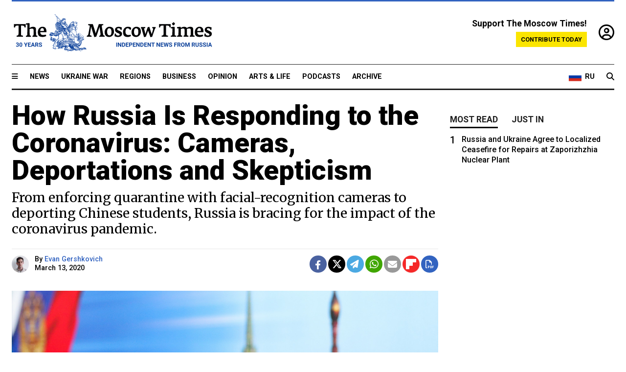

--- FILE ---
content_type: text/html; charset=UTF-8
request_url: https://www.themoscowtimes.com/2020/03/13/how-russia-is-responding-to-the-coronavirus-cameras-deportations-and-skepticism-a69616
body_size: 15228
content:
<!DOCTYPE html>
<html lang="en">

<head>
  <meta name="googlebot" content="noarchive">

  <base href="https://www.themoscowtimes.com/" />
  <meta charset="utf-8">
  <meta http-equiv="X-UA-Compatible" content="IE=edge,chrome=1">
  <meta name="viewport" content="width=device-width, initial-scale=1" />
  <meta name="theme-color" content="#5882b5">
  <link rel="shortcut icon" href="https://static.themoscowtimes.com/img/icons/favicon.ico">

  <link rel="publisher" href="https://plus.google.com/114467228383524488842" />

  <link rel="apple-touch-icon-precomposed" sizes="152x152"
    href="https://static.themoscowtimes.com/img/icons/apple-touch-icon-152x152.png">
  <link rel="apple-touch-icon-precomposed" sizes="144x144"
    href="https://static.themoscowtimes.com/img/icons/apple-touch-icon-144x144.png">
  <link rel="apple-touch-icon-precomposed" sizes="120x120"
    href="https://static.themoscowtimes.com/img/icons/apple-touch-icon-120x120.png">
  <link rel="apple-touch-icon-precomposed" sizes="114x114"
    href="https://static.themoscowtimes.com/img/icons/apple-touch-icon-114x114.png">
  <link rel="apple-touch-icon-precomposed" sizes="76x76"
    href="https://static.themoscowtimes.com/img/icons/apple-touch-icon-76x76.png">
  <link rel="apple-touch-icon-precomposed" sizes="72x72"
    href="https://static.themoscowtimes.com/img/icons/apple-touch-icon-72x72.png">
  <link rel="apple-touch-icon-precomposed" href="https://static.themoscowtimes.com/img/icons/apple-touch-icon-57x57.png">

  <meta property="og:site_name" content="The Moscow Times" />

  <meta property="fb:admins" content="1190953093,691361317" />
  <meta property="fb:app_id" content="1446863628952411" />

  <meta name="twitter:site" content="@MoscowTimes">
  <meta name="twitter:creator" content="@MoscowTimes">
  <meta property="twitter:account_id" content="19527964">
  <meta name="twitter:card" content="summary_large_image"> <!-- or summary -->

  
<title>How Russia Is Responding to the Coronavirus: Cameras, Deportations and Skepticism - The Moscow Times</title>

	<link rel="canonical" href="https://www.themoscowtimes.com/2020/03/13/how-russia-is-responding-to-the-coronavirus-cameras-deportations-and-skepticism-a69616">

	<meta name="keywords" content="Coronavirus,Health">
	<meta name="news_keywords" content="Coronavirus,Health">
	<meta name="description" content="As the coronavirus has run rampant around the world in recent weeks, bringing countries from Iran to Italy to a near halt, Russia has watched with bated breath.  But perhaps because the country has yet to face the worst of the virus — which the World Health Organization has declared a pandemic and has killed nearly 5,000 people — not everyone is worried. “It looks like our authorities are taking measures that make it look like they’re doing something without really doing something — and that is the correct move,” said Alexander Saversky, an expert at the Russian Academy of Sciences and president of Liga Patsientov, an organization that protects patients’ rights. “It’s better not to foment hysteria.” So far, Russia — which at the start of the outbreak shut its 4,209-kilometer land border with China where the coronavirus first appeared at the end of 2019 and limited flights between the countries — has only reported 45 cases of the coronavirus.">
	<meta name="thumbnail" content="https://static.themoscowtimes.com/image/320/c4/TASS_39022626.jpg">
	<meta name="author" content="Evan Gershkovich">

	<meta property="og:url" content="https://www.themoscowtimes.com/2020/03/13/how-russia-is-responding-to-the-coronavirus-cameras-deportations-and-skepticism-a69616">
	<meta property="og:title" content="How Russia Is Responding to the Coronavirus: Cameras, Deportations and Skepticism - The Moscow Times">
	<meta property="og:description" content="As the coronavirus has run rampant around the world in recent weeks, bringing countries from Iran to Italy to a near halt, Russia has watched with bated breath.  But perhaps because the country has yet to face the worst of the virus — which the World Health Organization has declared a pandemic and has killed nearly 5,000 people — not everyone is worried. “It looks like our authorities are taking measures that make it look like they’re doing something without really doing something — and that is the correct move,” said Alexander Saversky, an expert at the Russian Academy of Sciences and president of Liga Patsientov, an organization that protects patients’ rights. “It’s better not to foment hysteria.” So far, Russia — which at the start of the outbreak shut its 4,209-kilometer land border with China where the coronavirus first appeared at the end of 2019 and limited flights between the countries — has only reported 45 cases of the coronavirus.">
	<meta property="og:image" content="https://static.themoscowtimes.com/image/og/61/69616__61038c999601fc7ccb2ac798b5eb2689.jpg">
	<meta property="og:image:width" content="1200">
	<meta property="og:image:height" content="630">
	<meta property="article:author" content="Evan Gershkovich">
	<meta property="article:content_tier" content="free">
	<meta property="article:modified_time" content="2026-01-18T05:10:29+03:00">
	<meta property="article:published_time" content="2020-03-13T16:13:55+03:00">
	<meta property="article:publisher" content="https://www.facebook.com/MoscowTimes">
	<meta property="article:section" content="news">
	<meta property="article:tag" content="Coronavirus,Health">
	<meta property="twitter:title" content="How Russia Is Responding to the Coronavirus: Cameras, Deportations and Skepticism">
	<meta property="twitter:description" content="As the coronavirus has run rampant around the world in recent weeks, bringing countries from Iran to Italy to a near halt, Russia has watched with bated breath.  But perhaps because the country has yet to face the worst of the virus — which the World Health Organization has declared a pandemic and has killed nearly 5,000 people — not everyone is worried. “It looks like our authorities are taking measures that make it look like they’re doing something without really doing something — and that is the correct move,” said Alexander Saversky, an expert at the Russian Academy of Sciences and president of Liga Patsientov, an organization that protects patients’ rights. “It’s better not to foment hysteria.” So far, Russia — which at the start of the outbreak shut its 4,209-kilometer land border with China where the coronavirus first appeared at the end of 2019 and limited flights between the countries — has only reported 45 cases of the coronavirus.">
	<meta property="twitter:image:src" content="https://static.themoscowtimes.com/image/og/61/69616__61038c999601fc7ccb2ac798b5eb2689.jpg">



<script type="application/ld+json" data-json-ld-for-pagemetadata>
	{"@context":"http:\/\/schema.org\/","@type":"NewsArticle","dateCreated":"2020-03-13T14:20:57+03:00","datePublished":"2020-03-13T16:13:55+03:00","dateModified":"2026-01-18T05:10:29+03:00","name":"How Russia Is Responding to the Coronavirus: Cameras, Deportations and Skepticism","headline":"How Russia Is Responding to the Coronavirus: Cameras, Deportations and Skepticism","description":"As the coronavirus has run rampant around the world in recent weeks, bringing countries from Iran to Italy to a near halt, Russia has watched with bated breath.\u00a0 But perhaps because the country has yet to face the worst of the virus \u2014 which the World Health Organization has declared a pandemic and has killed nearly 5,000 people \u2014 not everyone is worried. \u201cIt looks like our authorities are taking measures that make it look like they\u2019re doing something without really doing something \u2014 and that is the correct move,\u201d said Alexander Saversky, an expert at the Russian Academy of Sciences and president of Liga Patsientov, an organization that protects patients\u2019 rights. \u201cIt\u2019s better not to foment hysteria.\u201d So far, Russia \u2014\u00a0which at the start of the outbreak shut its 4,209-kilometer land border with China where the coronavirus first appeared at the end of 2019 and limited flights between the countries \u2014 has only reported 45 cases of the coronavirus.","keywords":"Coronavirus,Health","articleSection":"news","isAccessibleForFree":true,"mainEntityOfPage":"https:\/\/www.themoscowtimes.com\/2020\/03\/13\/how-russia-is-responding-to-the-coronavirus-cameras-deportations-and-skepticism-a69616","url":"https:\/\/www.themoscowtimes.com\/2020\/03\/13\/how-russia-is-responding-to-the-coronavirus-cameras-deportations-and-skepticism-a69616","thumbnailUrl":"https:\/\/static.themoscowtimes.com\/image\/320\/c4\/TASS_39022626.jpg","image":{"@type":"ImageObject","url":"https:\/\/static.themoscowtimes.com\/image\/og\/61\/69616__61038c999601fc7ccb2ac798b5eb2689.jpg","width":1200,"height":630},"publisher":{"@type":"Organization","name":"The Moscow Times","logo":{"@type":"ImageObject","url":"https:\/\/static.themoscowtimes.com\/img\/logo.png","width":50,"height":50}},"inLanguage":{"@type":"Language","name":"English","alternateName":"English"},"creator":"Evan Gershkovich","author":{"@type":"Person","name":"Evan Gershkovich","description":null,"image":"https:\/\/static.themoscowtimes.com\/image\/320\/3e\/IMG4705.jpg","url":"https:\/\/www.themoscowtimes.com\/author\/evan-gershkovich","sameAs":"http:\/\/www.twitter.com\/evangershkovich"}}</script> <script type="application/ld+json" data-json-ld-for-pagemetadata>
	{"@context":"http:\/\/schema.org\/","@type":"BreadcrumbList","itemListElement":[{"@type":"ListItem","position":1,"name":"The Moscow Times","item":"https:\/\/www.themoscowtimes.com\/"},{"@type":"ListItem","position":2,"name":"News","item":"https:\/\/www.themoscowtimes.com\/news"},{"@type":"ListItem","position":3,"name":"How Russia Is Responding to the Coronavirus: Cameras, Deportations and Skepticism","item":"https:\/\/www.themoscowtimes.com\/2020\/03\/13\/how-russia-is-responding-to-the-coronavirus-cameras-deportations-and-skepticism-a69616"}]}</script> 
  <!-- load stylesheets -->
  <link type="text/css" href="https://static.themoscowtimes.com/css/main.css?v=88" rel="stylesheet" media="screen" />
  <!-- Other CSS assets -->
  
  <link rel="dns-prefetch" href="//www.google-analytics.com" />

  <script type="application/ld+json">
  {
    "@context": "http://schema.org",
    "@type": "NewsMediaOrganization",
    "address": {
      "@type": "PostalAddress",
      "addressCountry": "RU",
      "addressLocality": "Moscow",
      "postalCode": "",
      "streetAddress": ""
    },
    "name": "The Moscow Times",
    "email": "general@themoscowtimes.com",
    "telephone": "",
    "url": "https://themoscowtimes.com",
    "logo": "https://static.themoscowtimes.com/img/logo_1280.png"
  }
  </script>

  <script type="application/ld+json">
  {
    "@context": "https://schema.org",
    "@type": "WebSite",
    "url": "https://www.themoscowtimes.com/",
    }
  </script>
  
<!-- Google Tag Manager -->
<script>
	(function (w, d, s, l, i) {
		w[l] = w[l] || [];
		w[l].push({
			"gtm.start": new Date().getTime(),
			event: "gtm.js",
		});
		var f = d.getElementsByTagName(s)[0],
			j = d.createElement(s),
			dl = l != "dataLayer" ? "&l=" + l : "";
		j.async = true;
		j.src = "https://www.googletagmanager.com/gtm.js?id=" + i + dl;
		f.parentNode.insertBefore(j, f);
	})(window, document, "script", "dataLayer", "GTM-TR8JKK");
</script>
<!-- End Google Tag Manager -->

<!-- Global site tag (gtag.js) - GA4 -->
<script
	async
	src="https://www.googletagmanager.com/gtag/js?id=G-7PDWRZPVQJ"
></script>
<script>
	window.dataLayer = window.dataLayer || [];
	function gtag() {
		dataLayer.push(arguments);
	}
	gtag("js", new Date());
	gtag("config", "G-7PDWRZPVQJ", {
		send_page_view: false,
	});
</script>

<!-- Yandex Zen -->
<meta name="yandex-verification" content="45c6975db53b11d6" /></head>


<body class="article-item" y-use="Main">
  <!-- Google Tag Manager (noscript) -->
<noscript><iframe
		src="https://www.googletagmanager.com/ns.html?id=GTM-TR8JKK"
		height="0"
		width="0"
		style="display: none; visibility: hidden"></iframe>
</noscript>
<!-- End Google Tag Manager (noscript) -->




  
<div y-use="ProgressBar" class="progress-bar"></div>


   
<div class="container">
  <div class="site-header py-3 hidden-xs">
	<a href="https://www.themoscowtimes.com/" class="site-header__logo" title="The Moscow Times - Independent News from Russia" >
		<img src="https://static.themoscowtimes.com/img/logo_tmt_30_yo.svg" alt="The Moscow Times"  />
	</a>

		<div class="site-header__contribute contribute-teaser hidden-xs">
		<div class="contribute-teaser__cta mb-1">Support The Moscow Times!</div>
		<a class="contribute-teaser__button"
		   href="https://www.themoscowtimes.com/contribute?utm_source=contribute&utm_medium=internal-header"
		   class="contribute-teaser__cta">Contribute today</a>
	</div>


	<div class="site-header__account">
		<div class="identity" aria-label="[[account]]">
	<a y-name="signin" href="https://www.themoscowtimes.com/account" class="identity__signin">
		<i class="fa fa-user-circle-o"></i>
	</a>


	<div y-name="account" class="identity__account" style="display:none">
		<div class="identity__letter" href="https://www.themoscowtimes.com/account" y-name="letter"></div>
		<div y-name="menu" class="identity__menu" style="display:none">
			<a class="identity__menu__item identity__dashboard" href="https://www.themoscowtimes.com/account">My account</a>
			<a class="identity__menu__item identity__signout" href="https://www.themoscowtimes.com/account/signout">Signout</a>
		</div>
	</div>
</div>	</div>


</div></div>

<div class="container">
	<div class="navigation" y-use="Navigation">

	
<div class="nav-expanded" style="display: none;" y-name="expanded">
	<div class="nav-overlay"></div>
	<div class="nav-container" y-name="container">
		<div class="container">
			<div class="nav-container__inner">
				<div class="nav-expanded__header">
					<div class="nav-expanded__close" y-name="close">&times;</div>
				</div>
				<nav class="">
					<ul class="depth-0" >

<li class="has-child" >
<a href="#" >Sections</a>
<ul class="depth-1" >

<li class="" >
<a href="/" >Home</a>
</li>

<li class="" >
<a href="https://www.themoscowtimes.com/ukraine-war" >Ukraine War</a>
</li>

<li class="" >
<a href="/news" >News</a>
</li>

<li class="" >

</li>

<li class="" >
<a href="/opinion" >Opinion</a>
</li>

<li class="" >
<a href="/business" >Business</a>
</li>

<li class="" >
<a href="/arts-and-life" >Arts and Life</a>
</li>

</ul>

</li>

<li class="has-child" >
<a href="#" ></a>
<ul class="depth-1" >

<li class="" >
<a href="/tag/Regions" >Regions</a>
</li>

<li class="" >
<a href="/podcasts" >Podcasts</a>
</li>

<li class="" >
<a href="/galleries" >Galleries</a>
</li>

<li class="" >
<a href="/newsletters" >Newsletters</a>
</li>

<li class="" >
<a href="/lectures" >TMT Lecture Series</a>
</li>

<li class="" >
<a href="/search" >Archive</a>
</li>

</ul>

</li>

<li class="has-child" >
<a href="#" >Multimedia projects</a>
<ul class="depth-1" >

<li class="" >
<a href="https://mothersanddaughters.themoscowtimes.com/" >Mothers &amp; Daughters</a>
</li>

<li class="" >
<a href="https://generationp.themoscowtimes.com/" >Generation P</a>
</li>

</ul>

</li>

</ul>
				</nav>
			</div>
		</div>
	</div>
</div>


	<nav class="nav-top">
		<div class="menu-trigger" y-name="open"><i class="fa fa-reorder"></i></div>
		<div class="nav-top__logo--xs hidden-sm-up">
			<a href="https://www.themoscowtimes.com/" class="site-header__logo " title="The Moscow Times - Independent News from Russia">
				<img src="https://static.themoscowtimes.com/img/logo_tmt_30_yo.svg" alt="The Moscow Times" />
			</a>
		</div>
		<ul class="nav-top__list" >

<li class="" >
<a href="/news" >News</a>
</li>

<li class="" >
<a href="https://www.themoscowtimes.com/ukraine-war" >Ukraine War</a>
</li>

<li class="" >
<a href="/tag/Regions" >Regions</a>
</li>

<li class="" >
<a href="/business" >Business</a>
</li>

<li class="" >
<a href="/opinion" >Opinion</a>
</li>

<li class="" >
<a href="https://www.themoscowtimes.com/arts-and-life" >Arts &amp; Life</a>
</li>

<li class="" >
<a href="/podcasts" >Podcasts</a>
</li>

<li class="" >
<a href="/search" >Archive</a>
</li>

</ul>

		<div class="nav-top__wrapper">
			<div class="nav-top__extra">
				<a href="https://ru.themoscowtimes.com" class="nav-top__lang-toggle">
					<svg xmlns="http://www.w3.org/2000/svg" viewBox="0 0 9 6" width="26" height="18">
						<rect fill="#fff" width="9" height="3" />
						<rect fill="#d52b1e" y="3" width="9" height="3" />
						<rect fill="#0039a6" y="2" width="9" height="2" />
					</svg>
					<span>RU</span>
				</a>
			</div>
			<a href="https://www.themoscowtimes.com/search" title="Search" class="nav-top__search">
				<i class="fa fa-search"></i>
			</a>
			<div class="nav-top__account hidden-sm-up">
				 <div class="identity" aria-label="[[account]]">
	<a y-name="signin" href="https://www.themoscowtimes.com/account" class="identity__signin">
		<i class="fa fa-user-circle-o"></i>
	</a>


	<div y-name="account" class="identity__account" style="display:none">
		<div class="identity__letter" href="https://www.themoscowtimes.com/account" y-name="letter"></div>
		<div y-name="menu" class="identity__menu" style="display:none">
			<a class="identity__menu__item identity__dashboard" href="https://www.themoscowtimes.com/account">My account</a>
			<a class="identity__menu__item identity__signout" href="https://www.themoscowtimes.com/account/signout">Signout</a>
		</div>
	</div>
</div> 			</div>
		</div>
	</nav>
</div></div>

<div class="container">
	 	<div class="contribute-teaser-mobile hidden-sm-up">
		<div class="contribute-teaser-mobile__cta">
			<span>Support The Moscow Times!</span>
		</div>
		<div class="contribute-teaser-mobile__container">
			<a class="contribute-teaser-mobile__container__button"
			   href="https://www.themoscowtimes.com/contribute?utm_source=contribute&utm_medium=internal-header-mobile"
			   class="contribute-teaser__cta">Contribute today</a>
		</div>

	</div>
 </div>



<article y-use="article.IsIntersecting">

	<!--[[[article:69616]]]-->
	<div class="gtm-section gtm-type" data-section="news"
		data-type="default">
		<!-- Google Tag Manager places Streamads based on these classes -->
	</div>

		<div class="container article-container" id="article-id-69616"
		data-page-id="69616" data-next-id="69619"
		data-article-url="https://www.themoscowtimes.com/2020/03/13/how-russia-is-responding-to-the-coronavirus-cameras-deportations-and-skepticism-a69616"
		data-article-title="How Russia Is Responding to the Coronavirus: Cameras, Deportations and Skepticism">
		

		<div class="row-flex gutter-2">
			<div class="col">
								<article class="article article--news">
					<header class="article__header ">
																		<h1><a href="https://www.themoscowtimes.com/2020/03/13/how-russia-is-responding-to-the-coronavirus-cameras-deportations-and-skepticism-a69616">How Russia Is Responding to the Coronavirus: Cameras, Deportations and Skepticism</a>
						</h1>
						<h2>From enforcing quarantine with facial-recognition cameras to deporting Chinese students, Russia is bracing for the impact of the coronavirus pandemic.</h2>
					</header>

					<div class="article__byline byline  ">
						<div class="row-flex">
							<div class="col">
								<div class="byline__details">

																																				<a href="https://www.themoscowtimes.com/author/evan-gershkovich"
										title="Evan Gershkovich" class="byline__author__image-wrapper">
										<img class="byline__author__image" src="https://static.themoscowtimes.com/image/thumb/3e/IMG4705.jpg" />
									</a>
																											
									<div class="byline__details__column">
										<div class="byline__author">
											By <a href="https://www.themoscowtimes.com/author/evan-gershkovich" class="byline__author__name" title="Evan Gershkovich">Evan Gershkovich</a>										</div>


																					<time class="byline__datetime timeago"
												datetime="2020-03-13T16:13:55+03:00" y-use="Timeago">
												March 13, 2020											</time>
																			</div>
								</div>
							</div>

							<div class="col-auto">
								<div class="byline__social">
									<div class="social">
	<a href="https://www.facebook.com/sharer/sharer.php?u=https://www.themoscowtimes.com/2020/03/13/how-russia-is-responding-to-the-coronavirus-cameras-deportations-and-skepticism-a69616" class="social__icon social__icon--facebook" target="_blank" title="Share on Facebook"><i class="fa fa-brands fa-facebook"></i></a>
	<a href="https://twitter.com/intent/tweet/?url=https://www.themoscowtimes.com/2020/03/13/how-russia-is-responding-to-the-coronavirus-cameras-deportations-and-skepticism-a69616&text=How Russia Is Responding to the Coronavirus: Cameras, Deportations and Skepticism" class="social__icon social__icon--x-twitter" target="_blank" title="Share on Twitter"><i class="fa fa-brands fa-x-twitter"></i></a>
	<a href="https://telegram.me/share/url?url=https://www.themoscowtimes.com/2020/03/13/how-russia-is-responding-to-the-coronavirus-cameras-deportations-and-skepticism-a69616" class="social__icon social__icon--telegram" target="_blank" title="Share on Telegram"><i class="fa fa-paper-plane"></i></a>
	<a href="https://wa.me/?text=https://www.themoscowtimes.com/2020/03/13/how-russia-is-responding-to-the-coronavirus-cameras-deportations-and-skepticism-a69616" class="social__icon social__icon--whatsapp"><i class="fa fa-whatsapp" target="_blank" title="Share on WhatsApp"></i></a>
	<a href="/cdn-cgi/l/email-protection#[base64]" class="social__icon social__icon--email"><i class="fa fa-envelope" target="_blank" title="Share with email"></i></a>
	<a href="https://flipboard.com" data-flip-widget="shareflip" class="social__icon social__icon--flipboard" title="Share on Flipboard"><img src="https://static.themoscowtimes.com/img/flipboard_mrrw.png" /></a>
	<a href="https://www.themoscowtimes.com/2020/03/13/how-russia-is-responding-to-the-coronavirus-cameras-deportations-and-skepticism-a69616/pdf" class="social__icon social__icon--pdf"><i class="fa fa-file-pdf-o" target="_blank" title="Download as PDF"></i></a>
</div>
								</div>
							</div>
						</div>
					</div>

					
										<figure class="article__featured-image featured-image">
						<img src="https://static.themoscowtimes.com/image/article_1360/c4/TASS_39022626.jpg" />
												<figcaption class="">
							<span class="article__featured-image__caption featured-image__caption">
								Although Russia has so far only reported 45 cases of the coronavirus, it is increasingly beginning to take preventative measures.							</span>
							<span class="article__featured-image__credits featured-image__credits">
								Sergei Bobylev / TASS							</span>
						</figcaption>
											</figure>
					

					<div class="article__content-container">
						<div class="article__content" y-name="article-content">
															
																	<div data-id="article-block-type"
										class="article__block article__block--html article__block--column ">
										<p><span>As the coronavirus has run rampant around the world in recent weeks, bringing countries from Iran to Italy to a near halt, Russia has watched with bated breath.&nbsp;</span></p>
<p><span>But perhaps because the country has yet to face the worst of the virus &mdash; which the World Health Organization has declared a pandemic and has killed nearly 5,000 people &mdash; not everyone is worried.</span></p>
<p><span>&ldquo;It looks like our authorities are taking measures that make it look like they&rsquo;re doing something without really doing something &mdash; and that is the correct move,&rdquo; said Alexander Saversky, an expert at the Russian Academy of Sciences and president of Liga Patsientov, an organization that protects patients&rsquo; rights. &ldquo;It&rsquo;s better not to foment hysteria.&rdquo;</span></p>
<p><span>So far, Russia &mdash;&nbsp;which at the start of the outbreak shut its 4,209-kilometer land border with China where the coronavirus first appeared at the end of 2019 and limited flights between the countries &mdash; has only </span><a href="https://www.themoscowtimes.com/2020/03/13/coronavirus-in-russia-the-latest-news-march-13-a69117"><span>reported</span></a><span> 45 cases of the coronavirus. But it is also increasingly taking measures aimed at keeping the virus at bay.&nbsp;</span></p>
<p><span>This week Russia closed its borders to people arriving from Italy, and Moscow&rsquo;s City Hall </span><a href="https://www.themoscowtimes.com/2020/03/11/moscow-to-build-new-135m-coronavirus-hospital-reports-a69592"><span>said</span></a><span> it would be allocating nearly $135 million for a new hospital for coronavirus patients. It also banned visits to state-run nursing homes, which house the most vulnerable people to the virus, according to a copy of a decree viewed by The Moscow Times.&nbsp;</span></p>
<p><span>Some big companies, including Yandex, have also </span><a href="https://tass.ru/ekonomika/7969731"><span>suggested</span></a><span> that their employees work from home. The tech giant is also </span><a href="https://t.me/bazabazon/3164"><span>reportedly</span></a><span> regularly disinfecting its fleet of ride-sharing cars.</span></p>
<p><span>The Russian capital has also been placed on &ldquo;high alert&rdquo; &mdash;&nbsp;limiting gatherings to no more than 5,000 people, warning residents not to travel on public transport during rush hour and requiring returnees from coronavirus hotspots to self-isolate for 14 days. Anyone ignoring quarantine requirements </span><a href="https://www.themoscowtimes.com/2020/03/08/muscovites-ignoring-coronavirus-self-isolation-rules-could-face-prison-a69559"><span>could face</span></a><span> up to five years in prison.&nbsp;</span></p>																				
									</div>
																	<div data-id="article-block-type"
										class="article__block article__block--article article__block--column ">
												<aside class="article__related-article">
		<span class="label related-article__label label--default">news</span>
		<a data-id="in-article-block" class="related-article__inner" href="https://www.themoscowtimes.com/2026/01/18/litany-of-blunders-treatment-of-coronavirus-patient-highlights-russias-shortcomings" title="Litany of Blunders: Treatment of Coronavirus Patient Highlights Russia’s Shortcomings">
			<h3 class="related-article__title">
				Litany of Blunders: Treatment of Coronavirus Patient Highlights Russia’s Shortcomings			</h3>
			<span class="related-article__cta">Read more</span>
		</a>
	</aside>



																					   											   																				
									</div>
																	<div data-id="article-block-type"
										class="article__block article__block--html article__block--column ">
										 <p><span>To enforce those rules, authorities have warned that they will be using CCTV cameras. Last week, one Muscovite who was placed on quarantine after returning from northern Italy in February </span><a href="https://zona.media/article/2020/03/05/isolation"><span>told</span></a><span> the Mediazona news website that police showed up at his apartment the day after he violated his quarantine by taking out the trash. That same month, Moscow&rsquo;s mayor Sergei Sobyanin </span><a href="https://www.sobyanin.ru/koronavirus-mery-po-nedopuscheniyu-proniknoveniya-infektsii"><span>bragged</span></a><span> that the city&rsquo;s widespread </span><a href="https://www.themoscowtimes.com/2019/11/12/russia-building-one-of-worlds-largest-facial-recognition-networks-a68139"><span>facial-recognition network</span></a><span> had helped in tracking down a Chinese woman who flew to the Russian capital from Beijing.</span></p>
<p><span>Chinese people have come under particular scrutiny. On Thursday, the Kommersant business daily </span><a href="https://www.kommersant.ru/doc/4284597"><span>reported</span></a><span> that some 100 Chinese students would be sent home for violating quarantine procedures.</span></p>
<p><span>But worries have been raised about the authorities abusing their powers in these cases. In one case, police showed up at a Chinese student&rsquo;s dorm room in Moscow, offered to take her for a medical test, then wrote her up for violating quarantine, Mediazona </span><a href="https://zona.media/article/2020/03/11/deportations"><span>reported</span></a><span>. Now she is awaiting deportation.&nbsp;</span></p>
<p><span>While Moscow is home to over half of Russia&rsquo;s coronavirus cases, it is the city of Lipetsk some 460 kilometers to the south that has taken the most aggressive measures.&nbsp;</span></p>
<p><span>The city has so far reported three people with the coronavirus who recently returned from Italy and has put 150 people who may have come into contact with them under quarantine. It has also shut all schools and public gathering spaces like theaters and sporting arenas. The local Orthodox Church was planning a procession against the coronavirus, but that, too, has been </span><a href="https://www.themoscowtimes.com/2020/03/12/nomarchrussian-churchs-anti-coronavirus-procession-canceled-a69600"><span>canceled</span></a><span> over coronavirus worries.</span></p>
<p><span>For some residents, the measures don&rsquo;t go far enough.</span></p>
<p><span>&ldquo;They should not have put 150 people under home quarantine, but should have sent them to the hospital for two weeks!&rdquo; the Moskovsky Komsomolets newspaper </span><a href="https://www.mk.ru/social/2020/03/11/lipeck-okhvatilo-koronavirusnoe-bezumie-zakryvayut-shkoly-i-zasekrechivayut-imena-zarazivshikhsya.html"><span>cited</span></a><span> one resident as writing on social media. &ldquo;Everyone should be assigned a policeman to prevent possible escape.&rdquo;</span></p> 																				
									</div>
																	<div data-id="article-block-type"
										class="article__block article__block--article article__block--column ">
										 		<aside class="article__related-article">
		<span class="label related-article__label label--default">news</span>
		<a data-id="in-article-block" class="related-article__inner" href="https://www.themoscowtimes.com/2026/01/18/russia-moves-to-cancel-major-events-as-coronavirus-looms" title="Russia Moves to Cancel Major Events as Coronavirus Looms">
			<h3 class="related-article__title">
				Russia Moves to Cancel Major Events as Coronavirus Looms			</h3>
			<span class="related-article__cta">Read more</span>
		</a>
	</aside>



 																				
									</div>
																	<div data-id="article-block-type"
										class="article__block article__block--html article__block--column ">
										 <p><span>In a column this week, Maxim Trudolyubov, a Senior Fellow at the Kennan Institute in Washington D.C., </span><a href="https://www.colta.ru/articles/society/23786-maksim-trudolyubov-o-svobode-bezopasnosti-i-koronaviruse"><span>speculated</span></a><span> that, as China has started to bring the contagion under control while the virus spreads rapidly in European countries and the United States, some people may begin to see the good in authoritarian measures.</span></p>
<p><span>But others have raised concerns that Russia&rsquo;s reported cases may be low not as a result of effective preventative measures but because of a lack of effective testing procedures.&nbsp;</span></p>
<p><span>Last week, the Reuters news agency </span><a href="https://ru.reuters.com/article/topNews/idRUKBN20T18K-ORUTP"><span>spoke to doctors</span></a><span> in Moscow and St. Petersburg who claimed that the country still did not have systematic testing capabilities in place.&nbsp;</span></p>
<p><span>Still others are writing about their problems in getting tested on social media.&nbsp;</span></p>
<p><span>Maya Volf, 23, </span><a href="https://twitter.com/mayavolf/status/1238080003042160640"><span>wrote</span></a><span> on Twitter that, after getting a bad cough following a visit to Germany in February, she put herself on the mandated 14-day quarantine. But the cough got worse and she called for a doctor, who arrived Thursday </span><a href="https://twitter.com/mayavolf/status/1238080004799574018"><span>without</span></a><span> any protective gear save for a thin mask. The doctor told her she didn&rsquo;t have the coronavirus because she hadn&rsquo;t been in Germany within 14 days. </span></p>
<p><span>Later that evening, two medics did arrive </span><a href="https://twitter.com/mayavolf/status/1238166317993254912"><span>in full</span></a><span> protective gear and took a throat swab. Volf will have her results back in seven to 10 days, she wrote.&nbsp;</span></p>
<p><span>On Friday, Eva Hartog, a Dutch Moscow-based journalist and former managing editor of The Moscow Times, </span><a href="https://twitter.com/EvaHartog/status/1238428889317326851"><span>wrote</span></a><span> on Twitter that a friend had self-isolated after coming down with a cough and fever &mdash; two symptoms of the coronavirus &mdash;&nbsp;after having passed through an international airport. As her condition deteriorated, she called for an ambulance.</span></p>
<p><span>&ldquo;When [the medics] heard this person hadn't recently arrived from one of the blacklisted countries they announced: Then it's not corona,&rdquo; Hartog </span><a href="https://twitter.com/EvaHartog/status/1238428898674782209"><span>wrote</span></a><span>.</span></p> 																				
									</div>
																	<div data-id="article-block-type"
										class="article__block article__block--article article__block--column ">
										 		<aside class="article__related-article">
		<span class="label related-article__label label--default">news</span>
		<a data-id="in-article-block" class="related-article__inner" href="https://www.themoscowtimes.com/2026/01/18/moscow-to-shut-down-in-case-of-coronavirus-outbreak" title="Moscow to ‘Shut Down’ in Case of Coronavirus Outbreak ">
			<h3 class="related-article__title">
				Moscow to ‘Shut Down’ in Case of Coronavirus Outbreak 			</h3>
			<span class="related-article__cta">Read more</span>
		</a>
	</aside>



 																				
									</div>
																	<div data-id="article-block-type"
										class="article__block article__block--html article__block--column ">
										 <p><span>Russia also appears to be dragging its feet in other areas. While sporting events are being canceled across the world, the Russian professional football league is continuing with play and is </span><a href="https://tass.com/sport/1127535"><span>not banning</span></a><span> traditional pre-match handshakes.</span></p>
<p><span>And as Europe&rsquo;s football governing body debates whether to go ahead with the European Championships this summer, Russia&rsquo;s Prime Minister Dmitry Chernyshenko </span><a href="https://apnews.com/355f60488468c9122597d76c4d0e183f"><span>has offered</span></a><span> Russia as a possible location to host more games.</span></p>
<p><span>Meanwhile, some Russians are placing their faith in God.</span></p>
<p><span>All week in St. Petersburg, Easter month worshippers who have been flocking to the Kazan Cathedral have been flouting guidelines by kissing icons, the independent Novaya Gazeta newspaper </span><a href="https://novayagazeta.ru/articles/2020/03/13/84296-ikonovirus"><span>reported</span></a><span>.&nbsp;</span></p>
<p><span>&ldquo;We have faith, understand?&rdquo; one worshiper told the paper. &ldquo;Will God really let us get infected here? I think not.&rdquo;</span></p>
<p><span>As for the authorities, they aren't taking any chances when it comes to themselves.&nbsp;</span></p>
<p><span>After one lawmaker attended a speech given by President Vladimir Putin this week at the State Duma after returning from coronavirus hotspot France without self-quarantining, another deputy ratted him out.&nbsp;</span></p>
<p><span>The parliament building is now being </span><a href="https://www.reuters.com/article/us-health-coronavirus-putin-parliament-idUSKBN20Z2UN"><span>disinfected</span></a><span>.&nbsp;</span></p> 																				
									</div>
																					</div>

						
						
						<div class="article__bottom">

						</div>

						
												<div class="article__tags">
							Read more about:
																					<a
	href="https://www.themoscowtimes.com/tag/coronavirus"
	class="tag article__tags__tag"
	title="Coronavirus"
>
	Coronavirus</a>
														,  <a
	href="https://www.themoscowtimes.com/tag/health"
	class="tag article__tags__tag"
	title="Health"
>
	Health</a>
 													</div>
						
						<div class="hidden-md-up">
													</div>
						
						<div class="">
							
<div
	class="newsletterbanner newsletterbanner--article mb-3"
	y-use="newsletter.Banner"
	data-newsletter="newsletter"
	data-url="https://www.themoscowtimes.com/newsletter"
>
	<h4 class="newsletterbanner__title">Sign up for our free weekly newsletter</h4>
	<div class="newsletterbanner__teaser">
		Our weekly newsletter contains a hand-picked selection of news, features, analysis and more from The Moscow Times. You will receive it in your mailbox every Friday. Never miss the latest news from Russia.		<a href="https://www.themoscowtimes.com/newsletterpreview/article" target="_blank" class="newsletterbanner__teaser__link">Preview</a>
	</div>
	<div>
		<div class="newsletterbanner__inputs">
			<input class="newsletterbanner__email" type="email" placeholder="Your email" y-name="email" />
			<input class="newsletterbanner__name" type="text" placeholder="Your name" y-name="name" />
			<button class="newsletterbanner__button button button--color-3" y-name="submit">Subscribe</button>
		</div>
		<span class="newsletterbanner__disclaimer">
			<em>Subscribers agree to the <a href="https://www.themoscowtimes.com/page/privacy-policy">Privacy Policy</a> </em>
		</span>
		<div class="newsletterbanner__error" y-name="error" style="display:none"></div>
		<div class="newsletterbanner__message" y-name="done" style="display:none">We sent a confirmation to your email. Please confirm your subscription.</div>
	</div>
</div>						</div>

												<div 
	class="contribute-article p-3 mb-3" 
	y-use="contribute2.Article" 
	data-contribute="https://www.themoscowtimes.com/contribute"
	data-remind="https://www.themoscowtimes.com/contribute2/remind"
>
		<p><strong>A Message from The Moscow Times:</strong></p>
	<p>Dear readers,</p>
	<p>We are facing unprecedented challenges. Russia's Prosecutor General's Office has designated The Moscow Times as an "undesirable" organization, criminalizing our work and putting our staff at risk of prosecution. This follows our earlier unjust labeling as a "foreign agent."</p>
	<p>These actions are direct attempts to silence independent journalism in Russia. The authorities claim our work "discredits the decisions of the Russian leadership." We see things differently: we strive to provide accurate, unbiased reporting on Russia.</p>
	<p>We, the journalists of The Moscow Times, refuse to be silenced. But to continue our work, <a href="https://www.themoscowtimes.com/contribute?utm_source=contribute&utm_medium=article" title="we need your help">we need your help</a>.</p>
	<p><span class="contribute-article__strike">Your support, no matter how small, makes a world of difference. If you can, please support us monthly starting from just <span y-name="sign">$</span>2.</span> It's quick to set up, and every contribution makes a significant impact.</p>
	<p>By supporting The Moscow Times, you're defending open, independent journalism in the face of repression. Thank you for standing with us.</p>


	<div class="contribute-selection">
		<div class="contribute-selection__period">
			<div class="contribute-button" y-name="period period-once" data-period="once">
				Once
			</div>
			<div class="contribute-button"  y-name="period period-monthly" data-period="monthly">
				Monthly
			</div>
			<div class="contribute-button"  y-name="period period-annual" data-period="annual">
				Annual
			</div>
		</div>
		<div class="contribute-selection__amount" >
			<div class="contribute-button" y-name="amount amount-0"></div>
			<div class="contribute-button" y-name="amount amount-1"></div>
			<div class="contribute-button contribute-selection__amount__other" y-name="amount amount-2"></div>
		</div>
		<div class="contribute-selection__submit mb-3">
			<div class="contribute-button contribute-button--fit contribute-button--secondary" y-name="continue">
				Continue <i class="fa fa-arrow-right"></i>
			</div>
			<div class="contribute-selection__submit__methods">
				<img src="https://static.themoscowtimes.com/img/contribute/payment_icons.png" alt="paiment methods" width="160" />
			</div>
		</div>
		<div class="contribute-article__payoff">Not ready to support today? <br class="hidden-sm-up" /><span class="contribute-article__payoff__link clickable" y-name="later">Remind me later</span>.</div>
	</div>
	
	<div class="contribute-article__reminder" y-name="reminder" hidden>
		<div class="contribute-article__reminder__close clickable" y-name="close">&times;</div>
		<h4 class="mb-1"><strong>Remind me next month</strong></h4>
		<div class="contribute-article__reminder__grid mb-2" y-name="form">
			<div> 
				<div  class="contribute-article__reminder__error y-name="error" hidden></div>
				<input type="email" class="contribute-article__reminder__input" y-name="email" placeholder="Email">
			</div>
			<div class="contribute-button contribute-button--secondary" y-name="submit">
				Remind me <i class="fa fa-arrow-right"></i>
			</div>
		</div>
		<div y-name="done" hidden>
			<span class="contribute-article__strike mb-2">Thank you! Your reminder is set.</span>
		</div>
		<div class="contribute-article__reminder__info">
			We will send you one reminder email a month from now. For details on the personal data we collect and how it is used, please see our <a href="https://www.themoscowtimes.com/page/privacy-policy" target="_blank" title="privacy policy">Privacy Policy</a>.
		</div>
	</div>
	
</div>
						 <div class="social">
	<a href="https://www.facebook.com/sharer/sharer.php?u=https://www.themoscowtimes.com/2020/03/13/how-russia-is-responding-to-the-coronavirus-cameras-deportations-and-skepticism-a69616" class="social__icon social__icon--facebook" target="_blank" title="Share on Facebook"><i class="fa fa-brands fa-facebook"></i></a>
	<a href="https://twitter.com/intent/tweet/?url=https://www.themoscowtimes.com/2020/03/13/how-russia-is-responding-to-the-coronavirus-cameras-deportations-and-skepticism-a69616&text=How Russia Is Responding to the Coronavirus: Cameras, Deportations and Skepticism" class="social__icon social__icon--x-twitter" target="_blank" title="Share on Twitter"><i class="fa fa-brands fa-x-twitter"></i></a>
	<a href="https://telegram.me/share/url?url=https://www.themoscowtimes.com/2020/03/13/how-russia-is-responding-to-the-coronavirus-cameras-deportations-and-skepticism-a69616" class="social__icon social__icon--telegram" target="_blank" title="Share on Telegram"><i class="fa fa-paper-plane"></i></a>
	<a href="https://wa.me/?text=https://www.themoscowtimes.com/2020/03/13/how-russia-is-responding-to-the-coronavirus-cameras-deportations-and-skepticism-a69616" class="social__icon social__icon--whatsapp"><i class="fa fa-whatsapp" target="_blank" title="Share on WhatsApp"></i></a>
	<a href="/cdn-cgi/l/email-protection#[base64]" class="social__icon social__icon--email"><i class="fa fa-envelope" target="_blank" title="Share with email"></i></a>
	<a href="https://flipboard.com" data-flip-widget="shareflip" class="social__icon social__icon--flipboard" title="Share on Flipboard"><img src="https://static.themoscowtimes.com/img/flipboard_mrrw.png" /></a>
	<a href="https://www.themoscowtimes.com/2020/03/13/how-russia-is-responding-to-the-coronavirus-cameras-deportations-and-skepticism-a69616/pdf" class="social__icon social__icon--pdf"><i class="fa fa-file-pdf-o" target="_blank" title="Download as PDF"></i></a>
</div>
 					</div>

				</article>
			</div>


			<div class="col-auto hidden-sm-down">
				<aside class="sidebar">

					
					<!-- Article sidebar -->
					   
					<div class="sidebar__sticky">
						<div class="tabs" y-use="Tabs" data-active="tabs__tab--active">
							<section class="sidebar__section">
								<div class="sidebar__section__header">
									<div class="tabs__tab" y-name="tab" data-content="mostread">
										<h3 class="tab__header header--style-3">Most read</h3>
									</div>

									<div class="tabs__tab" y-name="tab" data-content="justin">
										<h3 class="tab__header header--style-3">Just in</h3>
									</div>
								</div>

								<div class="tabs__content" y-name="content justin">
									<ul class="listed-articles">
			<li class="listed-articles__item">
			
<div class="article-excerpt-tiny">
	<a 
		href="https://www.themoscowtimes.com/2026/01/17/russia-and-ukraine-agree-to-localized-ceasefire-for-repairs-at-zaporizhzhia-nuclear-plant-a91706"
		title="Russia and Ukraine Agree to Localized Ceasefire for Repairs at Zaporizhzhia Nuclear Plant
"
		data-track="just-in-link Russia and Ukraine Agree to Localized Ceasefire for Repairs at Zaporizhzhia Nuclear Plant
"
	>
				<time class="article-excerpt-tiny__time  "
			datetime="2026-01-17T13:29:49+03:00" y-use="Timeago">
			Jan. 17, 2026		</time>
				<h5 class="article-excerpt-tiny__headline ">
			Russia and Ukraine Agree to Localized Ceasefire for Repairs at Zaporizhzhia Nuclear Plant
		</h5>
	</a>
</div>		</li>
			<li class="listed-articles__item">
			 
<div class="article-excerpt-tiny">
	<a 
		href="https://www.themoscowtimes.com/2026/01/16/why-wont-this-russian-opposition-politician-watch-his-language-a91705"
		title="Why Won't This Russian Opposition Politician Watch His Language?"
		data-track="just-in-link Why Won't This Russian Opposition Politician Watch His Language?"
	>
				<time class="article-excerpt-tiny__time  "
			datetime="2026-01-16T22:07:00+03:00" y-use="Timeago">
			Jan. 16, 2026		</time>
				<h5 class="article-excerpt-tiny__headline ">
			Why Won't This Russian Opposition Politician Watch His Language?		</h5>
	</a>
</div> 		</li>
			<li class="listed-articles__item">
			 
<div class="article-excerpt-tiny">
	<a 
		href="https://www.themoscowtimes.com/2026/01/16/russian-inflation-drops-sharply-in-2025-a91704"
		title="Russian Inflation Drops Sharply in 2025"
		data-track="just-in-link Russian Inflation Drops Sharply in 2025"
	>
				<time class="article-excerpt-tiny__time  "
			datetime="2026-01-16T21:41:00+03:00" y-use="Timeago">
			Jan. 16, 2026		</time>
				<h5 class="article-excerpt-tiny__headline ">
			Russian Inflation Drops Sharply in 2025		</h5>
	</a>
</div> 		</li>
			<li class="listed-articles__item">
			 
<div class="article-excerpt-tiny">
	<a 
		href="https://www.themoscowtimes.com/2026/01/16/russias-new-military-recruits-dipped-in-2025-figures-show-a91703"
		title="Russia's New Military Recruits Dipped in 2025, Figures Show"
		data-track="just-in-link Russia's New Military Recruits Dipped in 2025, Figures Show"
	>
				<time class="article-excerpt-tiny__time  "
			datetime="2026-01-16T20:00:58+03:00" y-use="Timeago">
			Jan. 16, 2026		</time>
				<h5 class="article-excerpt-tiny__headline ">
			Russia's New Military Recruits Dipped in 2025, Figures Show		</h5>
	</a>
</div> 		</li>
			<li class="listed-articles__item">
			 
<div class="article-excerpt-tiny">
	<a 
		href="https://www.themoscowtimes.com/2026/01/16/in-russias-coal-mining-heartland-healthcare-workers-struggle-as-regional-budget-shortfall-delays-salaries-a91701"
		title="In Russia's Coal-Mining Heartland, Healthcare Workers Struggle as Regional Budget Shortfall Delays Salaries"
		data-track="just-in-link In Russia's Coal-Mining Heartland, Healthcare Workers Struggle as Regional Budget Shortfall Delays Salaries"
	>
				<time class="article-excerpt-tiny__time  "
			datetime="2026-01-16T19:46:07+03:00" y-use="Timeago">
			Jan. 16, 2026		</time>
				<h5 class="article-excerpt-tiny__headline ">
			In Russia's Coal-Mining Heartland, Healthcare Workers Struggle as Regional Budget Shortfall Delays Salaries		</h5>
	</a>
</div> 		</li>
			<li class="listed-articles__item">
			 
<div class="article-excerpt-tiny">
	<a 
		href="https://www.themoscowtimes.com/2026/01/16/roskomnadzor-denies-reports-that-its-throttling-telegram-over-content-moderation-disputes-a91700"
		title="Roskomnadzor Denies Reports That It’s Throttling Telegram Over Content Moderation Disputes"
		data-track="just-in-link Roskomnadzor Denies Reports That It’s Throttling Telegram Over Content Moderation Disputes"
	>
				<time class="article-excerpt-tiny__time  "
			datetime="2026-01-16T19:24:00+03:00" y-use="Timeago">
			Jan. 16, 2026		</time>
				<h5 class="article-excerpt-tiny__headline ">
			Roskomnadzor Denies Reports That It’s Throttling Telegram Over Content Moderation Disputes		</h5>
	</a>
</div> 		</li>
			<li class="listed-articles__item">
			 
<div class="article-excerpt-tiny">
	<a 
		href="https://www.themoscowtimes.com/2026/01/16/russian-mfa-advises-against-travel-to-moldova-citing-alleged-harassment-a91699"
		title="Russian MFA Advises Against Travel to Moldova, Citing Alleged ‘Harassment’"
		data-track="just-in-link Russian MFA Advises Against Travel to Moldova, Citing Alleged ‘Harassment’"
	>
				<time class="article-excerpt-tiny__time  "
			datetime="2026-01-16T18:42:00+03:00" y-use="Timeago">
			Jan. 16, 2026		</time>
				<h5 class="article-excerpt-tiny__headline ">
			Russian MFA Advises Against Travel to Moldova, Citing Alleged ‘Harassment’		</h5>
	</a>
</div> 		</li>
	</ul>								</div>

								<div class="tabs__content" y-name="content mostread" style="display: none">
									<ul class="ranked-articles">
						<li class="ranked-articles__item">
			
<div class="article-excerpt-ranked ranked-articles__article-excerpt-ranked">
	<a href="https://www.themoscowtimes.com/2026/01/17/russia-and-ukraine-agree-to-localized-ceasefire-for-repairs-at-zaporizhzhia-nuclear-plant-a91706" title="Russia and Ukraine Agree to Localized Ceasefire for Repairs at Zaporizhzhia Nuclear Plant
">
		<div class="article-excerpt-ranked__rank">
			1		</div>
		<div class="article-excerpt-ranked__item">
							

									<h5 class="article-excerpt-ranked__headline">
				Russia and Ukraine Agree to Localized Ceasefire for Repairs at Zaporizhzhia Nuclear Plant
			</h5>
		</div>
	</a>
</div>		</li>
	</ul>								</div>
							</section>
						</div>
					</div>
					<!-- Article sidebar bottom -->
					   
				</aside>
			</div>
		</div>
	</div>
	
	<!-- Article billboard bottom -->
	   	<!-- Article billboard bottom -->
	   

	<div class="container">
		<section class="cluster">

			<div class="cluster__header">
				<h2 class="cluster__label header--style-3">
										Read more									</h2>
			</div>

			<div class="row-flex">
								<div class="col-3 col-6-sm">
					

<div
	class="article-excerpt-default article-excerpt-default--news"
	data-url="https://www.themoscowtimes.com/2020/05/02/russias-ambulance-crews-are-running-on-empty-as-they-fight-coronavirus-a70170"
	data-title="Russia’s Ambulance Crews Are Running on Empty as They Fight Coronavirus"
>

	<a href="https://www.themoscowtimes.com/2020/05/02/russias-ambulance-crews-are-running-on-empty-as-they-fight-coronavirus-a70170" class="article-excerpt-default__link" title="Russia’s Ambulance Crews Are Running on Empty as They Fight Coronavirus">
					<div class=" article-excerpt-default__image-wrapper">
				<figure>
					

	<img src="https://static.themoscowtimes.com/image/article_640/0d/TASS39598839.jpg" />

																			</figure>
			</div>
		
		<div class="article-excerpt-default__content">
							

						
			<h3 class="article-excerpt-default__headline">
								Russia’s Ambulance Crews Are Running on Empty as They Fight Coronavirus			</h3>

			
							<div class="article-excerpt-default__teaser">Paramedics and drivers told The Moscow Times they have caught the virus en masse while driving for hours in search of free hospital beds.</div>
								</div>
	</a>
</div>				</div>
								<div class="col-3 col-6-sm">
					 

<div
	class="article-excerpt-default article-excerpt-default--news"
	data-url="https://www.themoscowtimes.com/2020/04/09/italian-doctors-warned-hospitals-are-coronavirus-vectors-one-russian-region-proves-their-point-a69924"
	data-title="Italian Doctors Warned Hospitals Are Coronavirus Vectors. One Russian Region Proves Their Point."
>

	<a href="https://www.themoscowtimes.com/2020/04/09/italian-doctors-warned-hospitals-are-coronavirus-vectors-one-russian-region-proves-their-point-a69924" class="article-excerpt-default__link" title="Italian Doctors Warned Hospitals Are Coronavirus Vectors. One Russian Region Proves Their Point.">
					<div class=" article-excerpt-default__image-wrapper">
				<figure>
					 

	<img src="https://static.themoscowtimes.com/image/article_640/67/komi-pepublic-hospital-2.jpg" />
 
																			</figure>
			</div>
		
		<div class="article-excerpt-default__content">
							 

	<span class="label article-excerpt-default__label label--indepth article-excerpt-default__label--indepth">
		Feature	</span>
 						
			<h3 class="article-excerpt-default__headline">
								Italian Doctors Warned Hospitals Are Coronavirus Vectors. One Russian Region Proves Their Point.			</h3>

			
							<div class="article-excerpt-default__teaser">The sparsely populated northern Komi Republic is one of Russia’s coronavirus hotspots. Six of its hospitals are now under quarantine.</div>
								</div>
	</a>
</div> 				</div>
								<div class="col-3 col-6-sm">
					 

<div
	class="article-excerpt-default article-excerpt-default--news"
	data-url="https://www.themoscowtimes.com/2020/04/07/russia-ready-to-start-testing-coronavirus-vaccines-on-humans-in-june-a69906"
	data-title="Russia Ready to Start Testing Coronavirus Vaccines on Humans in June"
>

	<a href="https://www.themoscowtimes.com/2020/04/07/russia-ready-to-start-testing-coronavirus-vaccines-on-humans-in-june-a69906" class="article-excerpt-default__link" title="Russia Ready to Start Testing Coronavirus Vaccines on Humans in June">
					<div class=" article-excerpt-default__image-wrapper">
				<figure>
					 

	<img src="https://static.themoscowtimes.com/image/article_640/29/TASS_39100743.jpg" />
 
																			</figure>
			</div>
		
		<div class="article-excerpt-default__content">
							 

 						
			<h3 class="article-excerpt-default__headline">
								Russia Ready to Start Testing Coronavirus Vaccines on Humans in June			</h3>

			
							<div class="article-excerpt-default__teaser">Tests are currently underway on mice, rabbits and other animals to determine the most promising prototype by April 30.</div>
								</div>
	</a>
</div> 				</div>
								<div class="col-3 col-6-sm">
					 

<div
	class="article-excerpt-default article-excerpt-default--news"
	data-url="https://www.themoscowtimes.com/2020/04/06/moscow-doctors-forced-to-self-test-risky-malaria-drug-for-coronavirus-bbc-a69877"
	data-title="Moscow Doctors Forced to Self-Test Risky Malaria Drug for Coronavirus – BBC"
>

	<a href="https://www.themoscowtimes.com/2020/04/06/moscow-doctors-forced-to-self-test-risky-malaria-drug-for-coronavirus-bbc-a69877" class="article-excerpt-default__link" title="Moscow Doctors Forced to Self-Test Risky Malaria Drug for Coronavirus – BBC">
					<div class=" article-excerpt-default__image-wrapper">
				<figure>
					 

	<img src="https://static.themoscowtimes.com/image/article_640/f4/486351_1000x688_1024_d4ad19b9d9ecf99624257a9e445f034a.jpg" />
 
																			</figure>
			</div>
		
		<div class="article-excerpt-default__content">
							 

 						
			<h3 class="article-excerpt-default__headline">
								Moscow Doctors Forced to Self-Test Risky Malaria Drug for Coronavirus – BBC			</h3>

			
							<div class="article-excerpt-default__teaser">Studies warn that hydroxychloroquine can be deadly when combined with other drugs.</div>
								</div>
	</a>
</div> 				</div>
							</div>
		</section>
	</div>

		<!-- sticky_article_billboard_bottom -->
	   
</article>

<div class="container next-article-loader" id="load-next-article" y-use="article.InfiniteScroll"
	data-id="69619" data-url="https://www.themoscowtimes.com/all/{{id}}">
	<svg version="1.1" xmlns="http://www.w3.org/2000/svg" xmlns:xlink="http://www.w3.org/1999/xlink" x="0px" y="0px"
		width="40px" height="40px" viewBox="0 0 40 40" enable-background="new 0 0 40 40" xml:space="preserve">
		<path opacity="0.2" fill="#000"
			d="M20.201,5.169c-8.254,0-14.946,6.692-14.946,14.946c0,8.255,6.692,14.946,14.946,14.946
			  s14.946-6.691,14.946-14.946C35.146,11.861,28.455,5.169,20.201,5.169z M20.201,31.749c-6.425,0-11.634-5.208-11.634-11.634
			  c0-6.425,5.209-11.634,11.634-11.634c6.425,0,11.633,5.209,11.633,11.634C31.834,26.541,26.626,31.749,20.201,31.749z" />
		<path fill="#000" d="M26.013,10.047l1.654-2.866c-2.198-1.272-4.743-2.012-7.466-2.012h0v3.312h0
			  C22.32,8.481,24.301,9.057,26.013,10.047z">
			<animateTransform attributeType="xml" attributeName="transform" type="rotate" from="0 20 20" to="360 20 20"
				dur="0.5s" repeatCount="indefinite" />
		</path>
	</svg>
</div>

<script data-cfasync="false" src="/cdn-cgi/scripts/5c5dd728/cloudflare-static/email-decode.min.js"></script><script>
if (typeof window.freestar === 'object') {
	freestar.config.disabledProducts = {
		sideWall: true,
	};
}
</script>


<footer class="footer fancyfooter">

	<div class="container">
		<div class="footer__inner">
			<div class="footer__logo mb-3">
				<a href="https://www.themoscowtimes.com/" class="footer__logo__wrapper"
					title="The Moscow Times - Independent News from Russia">
											<img src="https://static.themoscowtimes.com/img/logo_tmt_30_yo.svg" alt="The Moscow Times">
									</a>
			</div>
			<div class="footer__main">
								<div class="footer__menu">
					<ul class="row-flex depth-0" >

<li class="col has-child" >
<a href="#" >The Moscow Times</a>
<ul class="depth-1" >

<li class="col" >
<a href="/page/moscow-times" >About us</a>
</li>

<li class="col" >
<a href="/page/privacy-policy" >Privacy Policy</a>
</li>

<li class="col" >
<style>
    #pmLink {
        visibility: hidden;
        text-decoration: none;
        cursor: pointer;
        background: transparent;
        border: none;
    }

    #pmLink:hover {
        visibility: visible;
        color: grey;
    }
</style>
<li class="col">
<a id="pmLink">Privacy Manager</a>
</li>
</li>

</ul>

</li>

<li class="col has-child" >
<a href="#" >  </a>
<ul class="depth-1" >

<li class="col" >
<a href="/podcasts" >Podcasts</a>
</li>

<li class="col" >
<a href="/videos" >Videos</a>
</li>

<li class="col" >
<a href="/galleries" >Galleries</a>
</li>

<li class="col" >
<a href="/newsletters" >Newsletters</a>
</li>

<li class="col" >
<a href="/search" >Archive</a>
</li>

</ul>

</li>

<li class="col has-child" >
<a href="#" >Follow us</a>
<ul class="depth-1" >

<li class="col" >
<a href="https://www.facebook.com/MoscowTimes/" target="_blank"><i class="fa fa-lg fa-facebook"></i></a>&nbsp;
<a href="https://twitter.com/moscowtimes" target="_blank"><i class="fa fa-lg fa-twitter"></i></a>&nbsp;
<a href="https://www.instagram.com/themoscowtimes/" target="_blank"><i class="fa fa-lg fa-instagram"></i></a>&nbsp;
<a href="https://t.me/+fmbCxJOTTPMyZjQy" target="_blank"><i class="fa fa-lg fa-telegram"></i></a>&nbsp;
<a href="/page/rss"><i class="fa fa-lg fa-rss"></i></a>&nbsp;
<a href="https://www.youtube.com/channel/UCRNPdAfK5Mp8ORtjUt3Q8UA" target="_blank"><i class="fa fa-lg fa-youtube"></i></a>
</li>

</ul>

</li>

<li class="col has-child" >
<a href="#" >Media Partners</a>
<ul class="depth-1" >

<li class="col" >
<style>
.media-partners a {
	display: block;
	position: relative;
	padding-left: 42px;	
	padding-top: 7px;
	clear: both;
	line-height: 1em;
}
.media-partners img {
	margin-left: -42px;
	margin-top: -7px;
	max-width: 30px;
	max-height: 30px;
	float: left;
	clear: both;
	margin-bottom: 8px;
}
</style>

<ul class="depth-1">

<li class="media-partners">
	<a href="https://www.themoscowtimes.com/partner/bne-intellinews" target="_blank" rel="noopener noreferrer">
<img src="https://static.themoscowtimes.com/image/320/b9/9XFcf7SE_400x400.jpg" alt="bne IntelliNews" loading="lazy">
		bne IntelliNews
	</a>
</li>
<li class="media-partners">
	<a href="https://investigatebel.org/en" target="_blank" rel="noopener noreferrer">
<img src="https://static.themoscowtimes.com/image/320/88/7pEyUoUB_400x400.png" alt="Belarusian Investigative Center" loading="lazy">
		Belarusian Investigative Center
	</a>
</li>
</ul>
</li>

</ul>

</li>

<li class="col has-child" >
<a href="#" ></a>
<ul class="depth-1" >

<li class="col" >
<style>
.media-partners a {
	display: block;
	position: relative;
	padding-left: 42px;	
	padding-top: 7px;
	clear: both;
	line-height: 1em;
}
.media-partners img {
	margin-left: -42px;
	margin-top: -7px;
	max-width: 30px;
	max-height: 30px;
	float: left;
	clear: both;
	margin-bottom: 8px;
}
.margin-top {
margin-top: 25px;
}
@media (max-width: 767px) {
.margin-top {
margin-top: 0;
}
}
</style>

<ul class="depth-1 margin-top">

<li class="media-partners">
	<a href="https://www.euractiv.com" target="_blank" rel="noopener noreferrer">
<img src="https://www.themoscowtimes.com/image/320/ed/euractiv.jpg" alt="Euractiv " loading="lazy"/>
		Euractiv 
	</a>

</li>
</ul>
</li>

</ul>

</li>

</ul>
								</div>
			</div>
			<div class="footer__bottom">
				&copy; The Moscow Times, all rights reserved.
			</div>

		</div>

	</div>
</footer>

  <!-- jQuery -->
  <script src="https://code.jquery.com/jquery-2.2.0.min.js"></script>
  <script src="https://static.themoscowtimes.com/vendor/jquery/Timeago.js"></script>
  <script src="https://static.themoscowtimes.com/vendor/jquery/Lightbox.js"></script>
  <script src="https://static.themoscowtimes.com/vendor/jquery/fitvids.js"></script>

  <!-- Other JS assets -->
    <script src="https://cdn.flipboard.com/web/buttons/js/flbuttons.min.js"></script>
  
  <div y-name="viewport" class="hidden-lg-down" data-viewport="xl"></div>
  <div y-name="viewport" class="hidden-md-down hidden-xl" data-viewport="lg"></div>
  <div y-name="viewport" class="hidden-lg-up hidden-sm-down" data-viewport="md"></div>
  <div y-name="viewport" class="hidden-md-up hidden-xs" data-viewport="sm"></div>
  <div y-name="viewport" class="hidden-sm-up" data-viewport="xs"></div>

  <script type="text/javascript" src="https://static.themoscowtimes.com/vendor/yellow/Yellow.js"
        data-main="https://static.themoscowtimes.com/js/main.js?v=88"
    data-src="https://static.themoscowtimes.com/js/"     data-console="0"></script>

  </body>

</html>
